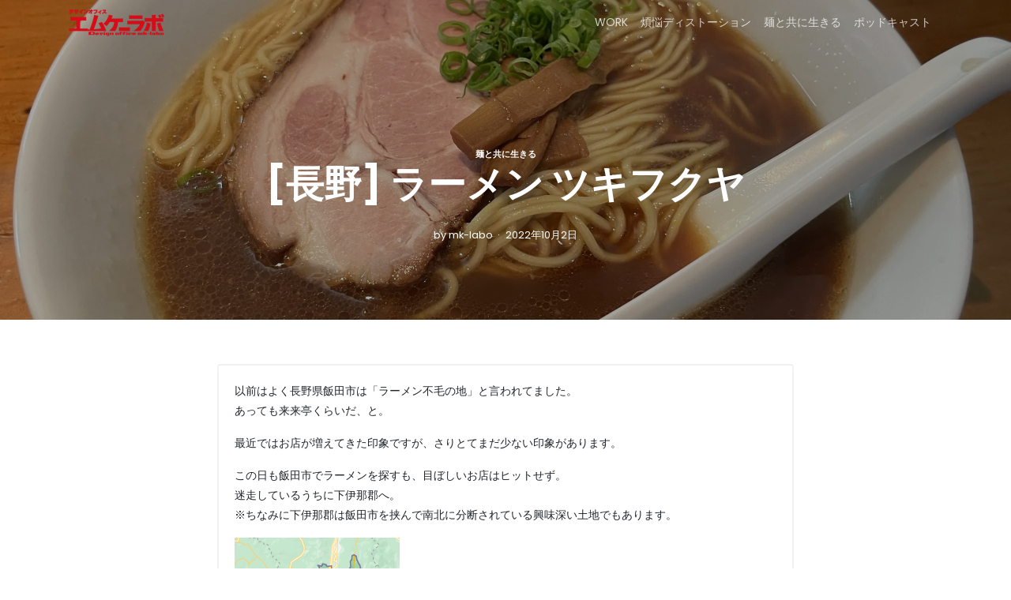

--- FILE ---
content_type: application/javascript
request_url: https://mk-labo.com/main/wp-content/themes/bigwigs/js/theme.js?ver=0.8.0
body_size: 5911
content:
(function( $ ) {
    'use strict';

   /**
    *
    * Toggle classes when display on phone device
    * so that the mobile menu is displayed correctly
    *
    */
    function bindNavbar() {
        if ($(window).width() < 992) {

            $('.navbar-toggler').click(function(){

                $('section.jumbotron').toggleClass('top-not');

                if ($('nav').hasClass('navbar-dark')) {
                	$('nav').toggleClass('navbar-dark');
                  	$('nav').toggleClass('navbar-light');
                }

          	});
        }
    }

    $(window).resize(function() {
        bindNavbar();
    });

	$(document).ready(function() {

		// Enable the toggle function of navigation bar classes - line 10
		bindNavbar();

        // Style issue for form fields
		$('textarea,input[type="text"],input[type="url"],input[type="email"]').each(function(){
			$(this).addClass( 'form-control' );
		});

/*
        // Toggle classes when display on phone device
        // so that the mobile menu is displayed correctly
        function bindNavbar() {
            if ($(window).width() < 992) {
               
                if ($('body').hasClass('has-thumbnail')&&$('nav').hasClass('navbar-dark')) {
                  $('.navbar-toggler').click(function(){
                    $('nav').toggleClass('navbar-dark');
                    $('nav').toggleClass('navbar-light');
                    $('section.jumbotron').toggleClass('top-not');
                  });
                }
                if (!$('body').hasClass('has-thumbnail')&&!$('nav').hasClass('navbar-dark')) {
                  $('.navbar-toggler').click(function(){
                    $('section.jumbotron').toggleClass('top-not');
                  });
                }

            }
        }

        $(window).resize(function() {
            bindNavbar();
        });
*/
        //bindNavbar();

        // Navbar Dropdown on Hover event
        $( '.navbar .dropdown-menu button.dropdown-toggle' ).on( 'click', function ( e ) {
            var $el = $( this );
            var $parent = $( this ).offsetParent( ".dropdown-menu" );
            if ( !$( this ).next().hasClass( 'show' ) ) {
                $( this ).parents( '.dropdown-menu' ).first().find( '.show' ).removeClass( "show" );
            }
            var $subMenu = $( this ).next( ".dropdown-menu" );
            $subMenu.toggleClass( 'show' );
            
            $( this ).parent( "li" ).toggleClass( 'show' );

            $( this ).parents( 'li.nav-item.dropdown.show' ).on( 'hidden.bs.dropdown', function ( e ) {
                $( '.dropdown-menu .show' ).removeClass( "show" );
            } );
            
             if ( !$parent.parent().hasClass( 'navbar-nav' ) ) {
                $el.next().css( { "top": $el[0].offsetTop, "left": $parent.outerWidth() - 4 } );
            }

            return false;
        } );

        // Enable popovers and tooltips components
        $('[data-toggle="tooltip"]').tooltip();
        $('[data-toggle="popover"]').popover();

        // Adding a class to a carousel item into widgets area on the fronpage.
        $('section .carousel-item:first').addClass('active');

        // Scroll-to-Top button
        $(window).scroll(function () {
            if ($(this).scrollTop() > 50) {
                $('#back-to-top').fadeIn();
            } else {
                $('#back-to-top').fadeOut();
            }
        });
        // scroll body to 0px on click
        $('#back-to-top').click(function () {
            $('body,html').animate({
                scrollTop: 0
            }, 400);
            return false;
        });

    });

    /**
     * Cropping a text string by a fadeOut effect in the dropdown menu item
     */
    function maxSymbols ($elem, num, fadeLength) {
        var text = $elem.text(),
            temp = text.split(''),
            step,
            fade,
            result;
        
        if (!fadeLength) {
            fadeLength = 10;
        }
        
        if (temp.length < num) {
            return;
        }
        
        fade = temp.slice(num - fadeLength, num);
        temp.length = num - fadeLength;
        
        result = temp.join('');
        
        for (var i = 0; i < fadeLength; i++) {
            step = +(1 - (1 / fadeLength * i)).toFixed(1);
            result += '<span style="opacity: ' + step + '">' + fade[i] + '</span>';
        }
        
        $elem.html(result);
    }

	/**
	 *
	 * Navbar Dropdown on Hover event
	 * 
	 */
	const $dropdown = $(".navbar .dropdown");
	const $dropdownToggle = $(".navbar .dropdown-toggle");
	const $dropdownMenu = $(".navbar .dropdown-menu");
	const showClass = "show";
	 
	$(window).on("load resize", function() {
		if (this.matchMedia("(min-width: 768px)").matches) {
			$dropdown.hover(
			  function() {
			    const $this = $(this);
			    $this.addClass(showClass);
			    $this.find($dropdownToggle).attr("aria-expanded", "true");
			    $this.find($dropdownMenu).addClass(showClass);
			  },
			  function() {
			    const $this = $(this);
			    $this.removeClass(showClass);
			    $this.find($dropdownToggle).attr("aria-expanded", "false");
			    $this.find($dropdownMenu).removeClass(showClass);
			  }
			);
	        // crop text by maxSymbols func
		    $('.navbar .dropdown-item.unit-item').each(function () {
		        maxSymbols($(this), 17, 5);
		        // arguments: the character limit, 
		        // the number of characters with the fadeOut effect
		    });
		} else {
			$dropdown.off("mouseenter mouseleave");
		}
	});

   /**
    *
    * Filterable Grid 
    * 
    */
    $('.filter-menu a').click(function() {
        $('.filter-menu .active').removeClass('active');
        $(this).addClass('active');
        var strFilter = "";
        $.each($('.active'), function(i){
            strFilter += $(this).attr('data-filter');
        });
        $('.card').fadeOut(0);
        $('.card'+strFilter).fadeIn(400);
    });

})( jQuery );